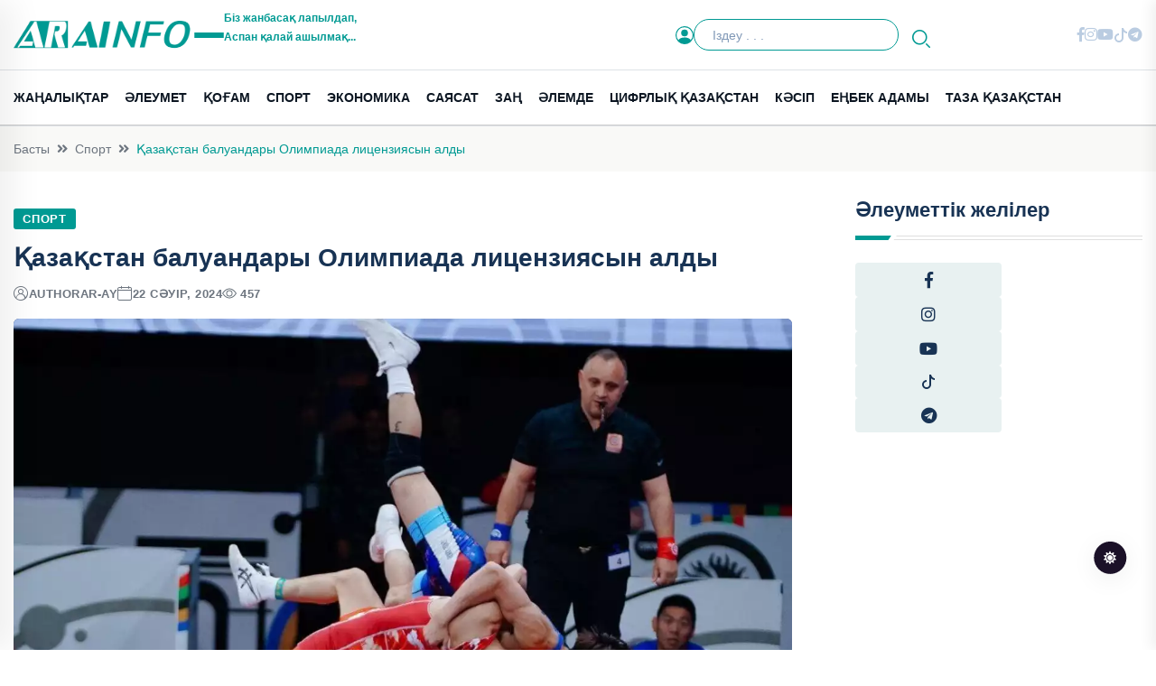

--- FILE ---
content_type: text/html; charset=UTF-8
request_url: https://arainfo.kz/26594/aza-stan-baluandary-olimpiada-licenziyasyn-aldy
body_size: 11216
content:
<!doctype html>
<html class="no-js" lang="kk">
<head>
    <meta charset="utf-8">
    <meta name="csrf-token" content="oUKbtEDdQAYlKHVJqxDmhIHUb6j4WnxfyWdgRf6G">
    <meta http-equiv="X-UA-Compatible" content="IE=edge">
    <meta name="viewport" content="width=device-width, initial-scale=1">
    <meta name="robots" content="index, follow">
    <title>Қазақстан балуандары Олимпиада лицензиясын алды | arainfo.kz</title>
    <link rel="canonical" href="https://arainfo.kz/26594/aza-stan-baluandary-olimpiada-licenziyasyn-aldy">
        <link rel="amphtml" href="https://arainfo.kz/26594/aza-stan-baluandary-olimpiada-licenziyasyn-aldy/amp">
        <meta name="description" content="Қазір елімізде 46 лицензия бар">
    <meta name="keywords" content="Олимпиада,лицензия,Қазақстан">
    <meta name="og:title" content="Қазақстан балуандары Олимпиада лицензиясын алды | arainfo.kz">
    <meta property="og:site_name" content="arainfo.kz">
    <meta property="og:type" content="article">
            <meta property="og:updated_time" content="2025-11-17T04:07:04+05:00">
        <meta property="og:image:width" content="1200">
    <meta property="og:image:height" content="630">
    <meta property="og:image:type" content="image/webp">
    <meta property="og:url" content="https://arainfo.kz/26594/aza-stan-baluandary-olimpiada-licenziyasyn-aldy">
    <meta property="og:locale" content="kk_KZ}">
    <meta name="twitter:card" content="summary_large_image">
    <meta name="og:description" content="Қазір елімізде 46 лицензия бар">
    <meta name="og:image" content="https://arainfo.kz/uploads/resized-images/2024/04/1713765353.webp">
    <meta name="twitter:title" content="Қазақстан балуандары Олимпиада лицензиясын алды | arainfo.kz">
    <meta name="twitter:description" content="Қазір елімізде 46 лицензия бар">
    <meta name="twitter:image" content="https://arainfo.kz/uploads/resized-images/2024/04/1713765353.webp">
    <meta name="theme-color" content="#009a93">
    <meta name="google-site-verification" content="C5tYk5wtqbCbKqpcc3Bep8DVAeOPXoQ3yf_KrLH4sbUfdbfd">
    <meta name="yandex-verification" content="b431f058d023fc89gfhb">
    <!-- CSS here -->
    <link rel="stylesheet" href="https://arainfo.kz/assets/css/bootstrap.min.css">
    <link rel="stylesheet" href="https://arainfo.kz/assets/css/animate.min.css">
    <link rel="stylesheet" href="https://arainfo.kz/assets/css/magnific-popup.css">
    <link rel="stylesheet" href="https://arainfo.kz/assets/css/fontawesome-all.min.css">
    <link rel="stylesheet" href="https://arainfo.kz/assets/css/flaticon.css">
    <link rel="stylesheet" href="https://arainfo.kz/assets/css/slick.css">
    <link rel="stylesheet" href="https://arainfo.kz/assets/css/swiper-bundle.css">
    <link rel="stylesheet" href="https://arainfo.kz/assets/css/default.css">
    <link rel="stylesheet" href="https://arainfo.kz/assets/css/style.css?v=1753882453">
    <link rel="stylesheet" href="https://arainfo.kz/assets/css/responsive.css">
    <link rel="alternate" type="application/rss+xml" href="https://arainfo.kz/feed">
    <link rel="shortcut icon" href="https://arainfo.kz/img/vLJ8OBE8LEAk0VCxiqS2T3fyLkc3iv.ico" type="image/x-icon">
    <link rel="icon" href="https://arainfo.kz/img/vLJ8OBE8LEAk0VCxiqS2T3fyLkc3iv.ico" type="image/x-icon">
    <link rel="preconnect" href="https://fonts.googleapis.com">
    <link rel="preconnect" href="https://fonts.gstatic.com" crossorigin>
    <link href="https://fonts.googleapis.com/css2?family=Yanone+Kaffeesatz:wght@200..700&display=swap" rel="stylesheet">

    <style>

        :root {

            --tg-primary-color: #009a93  !important;
            --tg-body-font-family: 'Yanone+Kaffeesatz', sans-serif;
            --tg-heading-font-family: 'Yanone+Kaffeesatz', sans-serif;

            /* custom style*/
        

        }

    </style>

    <!-- Google tag (gtag.js) -->


    <!-- Schema.org for SEO -->
	<script type="application/ld+json">
        {
          "@context": "https://schema.org",
          "@type": "Organization",
          "@id": "https://arainfo.kz#organization",
          "url": "https://arainfo.kz",
          "name": "Arainfo.kz | Жастар газеті",
          "logo": "https://arainfo.kz/img/BWB51Vwa9EQWr90D1Ot0t025XoIiFd.png",
          "address": {
            "@type": "PostalAddress",
            "streetAddress": "Тараз қаласы, Сүлейменова 5, “Баспасөз үйі”"
          },
          "contactPoint": {
            "@type": "ContactPoint",
            "telephone": "+77479212613",
            "contactType": "technical support"
          }
        }
    </script>

	            <script type="application/ld+json">
            {
                "@context":"https://schema.org",
                "@type":"NewsArticle",
                "mainEntityOfPage":"https://arainfo.kz/26594/aza-stan-baluandary-olimpiada-licenziyasyn-aldy",
                "datePublished": "2024-04-22T10:48:00+05:00",
                "dateModified": "2025-11-17T04:07:04+05:00",
                "inLanguage":"kk_KZ",
                "genre":"news",
                "headline":"Қазақстан балуандары Олимпиада лицензиясын алды",
                "description":"Қазір елімізде 46 лицензия бар",
                "articleBody":"Қырғызстанның Бішкек қаласында күрестен өтіп жатқан Азиялық лицензиялық турнирде Қазақстанның 3 балуаны Олимпиадаға жолдаманы жеңіп алды, деп хабарлайды Arainfo.kz тілшісі.

60 келі салмақ дәрежесінде Айдос Сұлтанғали жартылай финалда Қытайдың Тайпейінен келген спортшының жауырынын жерге тигізді. Отандасымыз ширек финалда Тәжікстан өкілі Асламджон Азизовтан 2:1 есебімен басым түскен.

Осыған дейін әлем чемпионатында екі мәрте қола медаль, Азия чемпионатында алтын жүлде алған Айдос Сұлтанғали алғаш рет Олимпиадада сынға түскелі тұр.

77 келі салмақтағы Демеу Жадыраев та Париж Олимпиадасының жолдамасын жеңіп алды. Ол шешуші белдесуде Оңтүстік Корея спортшысымен күш сынасып, қарсыласына мүмкіндік берген жоқ.

Аса ауыр салмақтағы ұлттық құраманың балуаны Әлімхан Сыздықов та Олимпиаданың 46-жолдамасын алып берді. Балуан шешуші айқаста жарыс қожайыны Роман Кимнен басым түсті. Есеп 7:7 болғанмен, ұпай жағынан отандасымыз басымдыққа ие болды.

Грек-рим күресінен екі спортшымыз Бішкектегі турнирде Париж Олимпиадасының жолдамасын ала алмады.

Мейіржан Шермаханбет (67 келі) Киотаро Согабеден (Жапония) жеңіліп қалды. Ал Олжас Сырлыбай алғашқы айналымда тағы бір жапон балуаны Юри Наказатенің мықтылығын мойындады.

&amp;nbsp;",
                "publisher":{
                    "@type":"Organization",
                    "name":"arainfo.kz",
                    "logo":{"@type":"ImageObject",
                    "url":"https://arainfo.kz/img/BWB51Vwa9EQWr90D1Ot0t025XoIiFd.png",
                    "width":150,"height":35}},
                    "author":
                    {
                            "@type": "Person",
                        "name": "AR-AY",
                    "url": "https://arainfo.kz/author/admin",
                    "image": {
                        "@type": "ImageObject",
                        "url": "https://arainfo.kz/assets/img/images/avatar.png",
                        "width": 50,
                        "height": 50
                        }
                    }
            
            },
                "image":
                {
                "@type":"ImageObject",
                "url":"https://arainfo.kz/uploads/resized-images/2024/04/1713765353.webp",
                        "width":1200,
                        "height":630
                    }
	    }
        </script>

        <script type="application/ld+json">
            {
                "@context":"https://schema.org",
                "@type":"BreadcrumbList",
                "itemListElement":[
                    {
                        "@type":"ListItem",
                        "position":1,
                        "name":"Негізгі",
                        "item":"https://arainfo.kz"
			},
			{
				"@type":"ListItem",
				"position":2,
				"name":"Спорт",
				"item":"https://arainfo.kz/category/sport"},
				{
					"@type":"ListItem",
					"position":3,
					"name":"Қазақстан балуандары Олимпиада лицензиясын алды",
					"item":"https://arainfo.kz/26594/aza-stan-baluandary-olimpiada-licenziyasyn-aldy"
				}
			]
			}
        </script>
    
</head>
<body>
<!-- preloader -->
<!--<div id="preloader">-->
<!--    <div class="loader-inner">-->
<!--        <div id="loader">-->
<!--            <h2 id="bg-loader">arainfo.kz<span>...</span></h2>-->
<!--            <h2 id="fg-loader">arainfo.kz<span>...</span></h2>-->
<!--        </div>-->
<!--    </div>-->
<!--</div>-->
<!-- preloader-end -->

<!-- Dark/Light-toggle -->
<div class="darkmode-trigger">
    <label class="modeSwitch">
        <input type="checkbox">
        <span class="icon"></span>
    </label>
</div>
<!-- Dark/Light-toggle-end -->

<!-- Scroll-top -->
<button class="scroll-top scroll-to-target" data-target="html">
    <i class="fas fa-angle-up"></i>
</button>
<!-- Scroll-top-end-->

<!-- header-area -->
<header class="header-style-two">
    <div id="header-fixed-height" class=""></div>
    <div class="header-logo-area">
        <div class="container">
            <div class="row align-items-center">
                <div class="col-lg-6">
                    <div class="hl-left-side">
                        <div class="logo">
                            <a href="https://arainfo.kz"><img src="https://arainfo.kz/img/2DjReyXyxMA9YbTIpOwKRnFg9UUgpr.png" alt="Arainfo.kz | Жастар газеті" width="200" height="44" loading="lazy"></a>
                        </div>
                        <div class="offcanvas-toggle">
                            <a href="javascript:void(0)" class="menu-tigger-two">
                                <span></span>
                                <span></span>
                                <span></span>
                            </a>
                        </div>
						<p class="fw-bold" style="font-size:12px; color: #009a93">
						Біз жанбасақ лапылдап,
						<br>Аспан қалай ашылмақ...</p>
                    </div>
                </div>
                <div class="col-lg-6">
                    <div class="hl-right-side">
                        <div class="sign-in d-flex">
                                                            <a href="https://arainfo.kz/login">
                                    <svg xmlns="http://www.w3.org/2000/svg" width="20" height="20" fill="currentColor" class="bi bi-person-circle" viewBox="0 0 16 16">
                                        <path d="M11 6a3 3 0 1 1-6 0 3 3 0 0 1 6 0"/>
                                        <path fill-rule="evenodd" d="M0 8a8 8 0 1 1 16 0A8 8 0 0 1 0 8m8-7a7 7 0 0 0-5.468 11.37C3.242 11.226 4.805 10 8 10s4.757 1.225 5.468 2.37A7 7 0 0 0 8 1"/>
                                    </svg>
                                </a>
                                                                                </div>
                        <div class="header-search-wrap">
                            <form action="https://arainfo.kz/search" method="get">
                                <label>
                                    <input type="text" name="query" placeholder="Іздеу . . .">
                                </label>
                                <button type="submit"><i class="flaticon-search"></i></button>
                            </form>
                        </div>
                        <div class="header-social">
                            <ul class="list-wrap">
                                <li><a href="https://www.facebook.com/arainfo.kz"><i class="fab fa-facebook-f"></i></a>
                                </li>
                                <li><a href="https://www.instagram.com/arai_gazeti"><i class="fab fa-instagram"></i></a>
                                </li>
                                <li><a href="https://www.youtube.com/"><i class="fab fa-youtube"></i></a></li>
                                <li><a href="https://www.tiktok.com/@arai_gazeti">
                                        <svg xmlns="http://www.w3.org/2000/svg" width="16" height="16"
                                             fill="currentColor" class="bi bi-tiktok" viewBox="0 0 16 16">
                                            <path
                                                d="M9 0h1.98c.144.715.54 1.617 1.235 2.512C12.895 3.389 13.797 4 15 4v2c-1.753 0-3.07-.814-4-1.829V11a5 5 0 1 1-5-5v2a3 3 0 1 0 3 3z"/>
                                        </svg>
                                    </a></li>
                                <li><a href=""><i class="fab fa-telegram"></i></a></li>
                            </ul>
                        </div>
                    </div>
                </div>
            </div>
        </div>
    </div>
    <div id="sticky-header" class="menu-area menu-style-two border-top">
        <div class="container">
            <div class="row">
                <div class="col-12">
                    <div class="menu-wrap">
                        <div class="row align-items-center">
                            <div class="col-lg-12 col-md-12">
                                <div class="logo d-none">
                                    <a href="https://arainfo.kz"><img src="https://arainfo.kz/img/2DjReyXyxMA9YbTIpOwKRnFg9UUgpr.png" alt="Arainfo.kz | Жастар газеті" width="200" height="44" loading="lazy"></a>
                                </div>
								<div class="my-1 d-md-none">
									<p class="fw-bold" style="font-size:12px; color: #009a93">
											Біз жанбасақ лапылдап,
											<br>Аспан қалай ашылмақ...
									</p>
								</div>
                                <div class="navbar-wrap main-menu d-none d-lg-flex">
                                    <ul class="navigation">
                    <li>
                <a class="text-uppercase" href="https://arainfo.kz/category/zhanalyqtar">
                                        Жаңалықтар
                </a>
                                    <ul class="sub-menu">
            <li>
            <a href="https://arainfo.kz/category/zhambyl-zhanalyqtary">
                Жамбыл жаңалықтары
            </a>
        </li>
    </ul>
                            </li>
                    <li>
                <a class="text-uppercase" href="https://arainfo.kz/category/aleumet">
                                        Әлеумет
                </a>
                                    <ul class="sub-menu">
            <li>
            <a href="https://arainfo.kz/category/densaulyq">
                Денсаулық
            </a>
        </li>
            <li>
            <a href="https://arainfo.kz/category/zhastar">
                Жастар
            </a>
        </li>
            <li>
            <a href="https://arainfo.kz/category/auyl-sharuashylyghy">
                Ауыл шаруашылығы
            </a>
        </li>
            <li>
            <a href="https://arainfo.kz/category/din">
                Дін
            </a>
        </li>
            <li>
            <a href="https://arainfo.kz/category/bilgim-kelgen-bir-syraq">
                Білгім келген бір сұрақ?
            </a>
        </li>
    </ul>
                            </li>
                    <li>
                <a class="text-uppercase" href="https://arainfo.kz/category/qogham">
                                        Қоғам
                </a>
                                    <ul class="sub-menu">
            <li>
            <a href="https://arainfo.kz/category/ruhaniyat">
                Руханият
            </a>
        </li>
            <li>
            <a href="https://arainfo.kz/category/bilim">
                Білім
            </a>
        </li>
            <li>
            <a href="https://arainfo.kz/category/madeniet">
                Мәдениет
            </a>
        </li>
            <li>
            <a href="https://arainfo.kz/category/ekologiya">
                Экология
            </a>
        </li>
    </ul>
                            </li>
                    <li>
                <a class="text-uppercase" href="https://arainfo.kz/category/sport">
                                        Спорт
                </a>
                            </li>
                    <li>
                <a class="text-uppercase" href="https://arainfo.kz/category/ekonomika">
                                        Экономика
                </a>
                            </li>
                    <li>
                <a class="text-uppercase" href="https://arainfo.kz/category/sayasat">
                                        Саясат
                </a>
                                    <ul class="sub-menu">
            <li>
            <a href="https://arainfo.kz/category/brifing">
                Брифинг
            </a>
        </li>
            <li>
            <a href="https://arainfo.kz/category/ykimet">
                Үкімет
            </a>
        </li>
    </ul>
                            </li>
                    <li>
                <a class="text-uppercase" href="https://arainfo.kz/category/zan">
                                        Заң
                </a>
                            </li>
                    <li>
                <a class="text-uppercase" href="https://arainfo.kz/category/alemde">
                                        Әлемде
                </a>
                            </li>
                    <li>
                <a class="text-uppercase" href="https://arainfo.kz/category/czifrlyq-qazaqstan">
                                        Цифрлық Қазақстан
                </a>
                            </li>
                    <li>
                <a class="text-uppercase" href="https://arainfo.kz/category/kasip">
                                        Кәсіп
                </a>
                            </li>
                    <li>
                <a class="text-uppercase" href="https://arainfo.kz/category/e-bek-adamy">
                                        Еңбек адамы
                </a>
                            </li>
                    <li>
                <a class="text-uppercase" href="https://arainfo.kz/category/taza-aza-stan">
                                        Таза Қазақстан
                </a>
                            </li>
            </ul>

                                </div>
                            </div>
                        </div>
                        <div class="mobile-nav-toggler"><i class="fas fa-bars"></i></div>
                    </div>

                    <!-- Mobile Menu  -->
                    <div class="mobile-menu">
                        <nav class="menu-box">
                            <div class="close-btn"><i class="fas fa-times"></i></div>
                            <div class="nav-logo">
                                <a href="https://arainfo.kz"><img src="https://arainfo.kz/img/BWB51Vwa9EQWr90D1Ot0t025XoIiFd.png" alt="Arainfo.kz | Жастар газеті" width="200" height="44" loading="lazy"></a>
                            </div>
                            <div class="nav-logo d-none">
                                <a href="https://arainfo.kz"><img src="https://arainfo.kz/img/2DjReyXyxMA9YbTIpOwKRnFg9UUgpr.png" alt="Arainfo.kz | Жастар газеті" width="200" height="44" loading="lazy"></a>
                            </div>
                            <div class="ps-5 my-2">
                                <a href="https://baq-orda.kz/">KZ</a>
                            </div>
                            <div class="mobile-search">
                                <form action="https://arainfo.kz/search" method="get">
                                    <label>
                                        <input type="text" name="query" placeholder="Іздеу . . .">
                                    </label>
                                    <button type="submit"><i class="flaticon-search"></i></button>
                                </form>
                            </div>
                            <div class="menu-outer">
                                <!--Here Menu Will Come Automatically Via Javascript / Same Menu as in Header-->
                            </div>
                            <div class="social-links">
                                <ul class="clearfix list-wrap">
                                    <li><a href="https://www.facebook.com/arainfo.kz"><i class="fab fa-facebook-f"></i></a>
                                    </li>
                                    <li><a href="https://www.instagram.com/arai_gazeti"><i class="fab fa-instagram"></i></a>
                                    </li>
                                    <li><a href="https://www.youtube.com/"><i class="fab fa-youtube"></i></a></li>
                                    <li><a href="https://www.tiktok.com/@arai_gazeti">
                                            <svg xmlns="http://www.w3.org/2000/svg" width="16" height="16"
                                                 fill="currentColor" class="bi bi-tiktok" viewBox="0 0 16 16">
                                                <path
                                                    d="M9 0h1.98c.144.715.54 1.617 1.235 2.512C12.895 3.389 13.797 4 15 4v2c-1.753 0-3.07-.814-4-1.829V11a5 5 0 1 1-5-5v2a3 3 0 1 0 3 3z"/>
                                            </svg>
                                        </a></li>
                                    <li><a href=""><i class="fab fa-telegram"></i></a></li>
                                </ul>
                            </div>
                            <div class="sign-in d-flex p-5">
                                                                    <a href="https://arainfo.kz/login">
                                        <svg xmlns="http://www.w3.org/2000/svg" width="16" height="16" fill="currentColor" class="bi bi-person-circle" viewBox="0 0 16 16">
                                            <path d="M11 6a3 3 0 1 1-6 0 3 3 0 0 1 6 0"/>
                                            <path fill-rule="evenodd" d="M0 8a8 8 0 1 1 16 0A8 8 0 0 1 0 8m8-7a7 7 0 0 0-5.468 11.37C3.242 11.226 4.805 10 8 10s4.757 1.225 5.468 2.37A7 7 0 0 0 8 1"/>
                                        </svg>
                                        Кіру
                                    </a>
                                                                                            </div>
                        </nav>
                    </div>
                    <div class="menu-backdrop"></div>
                    <!-- End Mobile Menu -->

                </div>
            </div>
        </div>
    </div>

    <!-- offCanvas-area -->
    <div class="offCanvas-wrap">
        <div class="offCanvas-body">
            <div class="offCanvas-toggle">
                <span></span>
                <span></span>
            </div>
            <div class="offCanvas-content">
                <div class="offCanvas-logo logo">
                    <a href="https://arainfo.kz" class="logo-dark"><img
                            src="https://arainfo.kz/img/BWB51Vwa9EQWr90D1Ot0t025XoIiFd.png" alt="Arainfo.kz | Жастар газеті" width="200" height="44" loading="lazy"></a>
                    <a href="https://arainfo.kz" class="logo-light"><img
                            src="https://arainfo.kz/img/2DjReyXyxMA9YbTIpOwKRnFg9UUgpr.png" alt="Arainfo.kz | Жастар газеті" width="200" height="44" loading="lazy"></a>
                </div>
                <p class="fw-bold">Arainfo.kz - жастарға арналған басылым</p>
            </div>
            <div class="offCanvas-contact">
                <h4 class="title">Байланыс</h4>
                <ul class="offCanvas-contact-list list-wrap">
                    <li><i class="fas fa-envelope-open"></i><a
                            href="mailto:aray2008@mail.ru">aray2008@mail.ru</a></li>
                    <li><i class="fas fa-phone"></i><a
                            href="tel:+77479212613">+77479212613</a></li>
                    <li><i class="fas fa-map-marker-alt"></i> Тараз қаласы, Сүлейменова 5, “Баспасөз үйі”</li>
                </ul>
                <ul class="offCanvas-social list-wrap">
                    <li><a href="https://www.facebook.com/arainfo.kz"><i class="fab fa-facebook-f"></i></a>
                    </li>
                    <li><a href="https://www.instagram.com/arai_gazeti"><i class="fab fa-instagram"></i></a>
                    </li>
                    <li><a href="https://www.youtube.com/"><i class="fab fa-youtube"></i></a></li>
                    <li><a href="https://www.tiktok.com/@arai_gazeti">
                            <svg xmlns="http://www.w3.org/2000/svg" width="16" height="16"
                                 fill="currentColor" class="bi bi-tiktok" viewBox="0 0 16 16">
                                <path
                                    d="M9 0h1.98c.144.715.54 1.617 1.235 2.512C12.895 3.389 13.797 4 15 4v2c-1.753 0-3.07-.814-4-1.829V11a5 5 0 1 1-5-5v2a3 3 0 1 0 3 3z"/>
                            </svg>
                        </a></li>
                    <li><a href=""><i class="fab fa-telegram"></i></a></li>
                </ul>
            </div>
        </div>
    </div>
    <div class="offCanvas-overlay">
    </div>
    <!-- offCanvas-area-end -->
</header>
<!-- header-area-end -->

<!-- main-area -->
<main class="fix">
        <!-- breadcrumb-area -->
    <div class="breadcrumb-area border-top">
        <div class="container">
            <div class="row">
                <div class="col-lg-12">
                    <div class="breadcrumb-content">
                        <nav aria-label="breadcrumb">
                            <ol class="breadcrumb">
                                <li class="breadcrumb-item"><a href="https://arainfo.kz">Басты</a></li>
                                <li class="breadcrumb-item" aria-current="page"><a href="https://arainfo.kz/category/sport">Спорт</a></li>
                                <li class="breadcrumb-item active" aria-current="page">Қазақстан балуандары Олимпиада лицензиясын алды</li>
                            </ol>
                        </nav>
                    </div>
                </div>
            </div>
        </div>
    </div>
    <!-- breadcrumb-area-end -->

    <!-- blog-details-area -->
    <section class="blog-details-area pt-30 pb-30">
        <div class="container">
            <div class="author-inner-wrap">
                <div class="row justify-content-center">
                    <div class="col-70">
                        <div class="blog-details-wrap">
                            <div class="my-2">
                                
                            </div>
                            <div class="blog-details-content">
                                <div class="blog-details-content-top">
                                    <a href="https://arainfo.kz/category/sport" class="post-tag">Спорт</a>
                                    <h2 class="title">Қазақстан балуандары Олимпиада лицензиясын алды</h2>
                                    <div class="bd-content-inner">
                                        <div class="blog-post-meta">
                                            <ul class="list-wrap">
                                                                                                <li><i class="flaticon-user"></i>
                                                    author
                                                    <a href="https://arainfo.kz/author/admin">
                                                        AR-AY
                                                    </a>
                                                </li>
                                                                                                <li><i class="flaticon-calendar"></i>22 сәуір, 2024</li>
                                                <li>
                                                    <svg xmlns="http://www.w3.org/2000/svg" width="16" height="16" fill="currentColor" class="bi bi-eye text-muted me-1" viewBox="0 0 16 16">
                                                        <path d="M16 8s-3-5.5-8-5.5S0 8 0 8s3 5.5 8 5.5S16 8 16 8zM1.173 8a13.133 13.133 0 0 1 1.66-2.043C4.12 4.668 5.88 3.5 8 3.5c2.12 0 3.879 1.168 5.168 2.457A13.133 13.133 0 0 1 14.828 8c-.058.087-.122.183-.195.288-.335.48-.83 1.12-1.465 1.755C11.879 11.332 10.119 12.5 8 12.5c-2.12 0-3.879-1.168-5.168-2.457A13.134 13.134 0 0 1 1.172 8z"/>
                                                        <path d="M8 5.5a2.5 2.5 0 1 0 0 5 2.5 2.5 0 0 0 0-5zM4.5 8a3.5 3.5 0 1 1 7 0 3.5 3.5 0 0 1-7 0z"/>
                                                    </svg>
                                                    <span id="viewCount">456</span>
                                                </li>
                                            </ul>
                                        </div>
                                        <div class="blog-details-social">
                                                                                    </div>
                                    </div>
                                </div>

                                <figure class="mb-3">
                                        <img src="https://arainfo.kz/uploads/resized-images/2024/04/1713765353.webp" class="blog-details-thumb" alt="Қазақстан балуандары Олимпиада лицензиясын алды" loading="lazy" width="1200" height="630">
                                        <figcaption class="text-muted">
                                            <svg xmlns="http://www.w3.org/2000/svg" width="16" height="16" fill="currentColor" class="bi bi-camera text-muted" viewBox="0 0 16 16">
                                                <path d="M15 12a1 1 0 0 1-1 1H2a1 1 0 0 1-1-1V6a1 1 0 0 1 1-1h1.172a3 3 0 0 0 2.12-.879l.83-.828A1 1 0 0 1 6.827 3h2.344a1 1 0 0 1 .707.293l.828.828A3 3 0 0 0 12.828 5H14a1 1 0 0 1 1 1v6zM2 4a2 2 0 0 0-2 2v6a2 2 0 0 0 2 2h12a2 2 0 0 0 2-2V6a2 2 0 0 0-2-2h-1.172a2 2 0 0 1-1.414-.586l-.828-.828A2 2 0 0 0 9.172 2H6.828a2 2 0 0 0-1.414.586l-.828.828A2 2 0 0 1 3.172 4H2z"/>
                                                <path d="M8 11a2.5 2.5 0 1 1 0-5 2.5 2.5 0 0 1 0 5zm0 1a3.5 3.5 0 1 0 0-7 3.5 3.5 0 0 0 0 7zM3 6.5a.5.5 0 1 1-1 0 .5.5 0 0 1 1 0z"/>
                                            </svg>
                                            
                                        </figcaption>
                                </figure>

                                <div class="fw-bold mb-3">Қазір елімізде 46 лицензия бар</div>
                                <div class="mb-3"><p><strong>Қырғызстанның Бішкек қаласында күрестен өтіп жатқан Азиялық лицензиялық турнирде Қазақстанның 3 балуаны Олимпиадаға жолдаманы жеңіп алды, деп хабарлайды Arainfo.kz тілшісі.</strong></p>

<p>60 келі салмақ дәрежесінде Айдос Сұлтанғали жартылай финалда Қытайдың Тайпейінен келген спортшының жауырынын жерге тигізді. Отандасымыз ширек финалда Тәжікстан өкілі Асламджон Азизовтан 2:1 есебімен басым түскен.</p>

<p>Осыған дейін әлем чемпионатында екі мәрте қола медаль, Азия чемпионатында алтын жүлде алған Айдос Сұлтанғали алғаш рет Олимпиадада сынға түскелі тұр.</p>

<p>77 келі салмақтағы Демеу Жадыраев та Париж Олимпиадасының жолдамасын жеңіп алды. Ол шешуші белдесуде Оңтүстік Корея спортшысымен күш сынасып, қарсыласына мүмкіндік берген жоқ.</p>

<p>Аса ауыр салмақтағы ұлттық құраманың балуаны Әлімхан Сыздықов та Олимпиаданың 46-жолдамасын алып берді. Балуан шешуші айқаста жарыс қожайыны Роман Кимнен басым түсті. Есеп 7:7 болғанмен, ұпай жағынан отандасымыз басымдыққа ие болды.</p>

<p>Грек-рим күресінен екі спортшымыз Бішкектегі турнирде Париж Олимпиадасының жолдамасын ала алмады.</p>

<p>Мейіржан Шермаханбет (67 келі) Киотаро Согабеден (Жапония) жеңіліп қалды. Ал Олжас Сырлыбай алғашқы айналымда тағы бір жапон балуаны Юри Наказатенің мықтылығын мойындады.</p>

<p>&nbsp;</p></div>

                                <div class="blog-details-bottom">
                                    <div class="row align-items-center">
                                        <div class="col-lg-12">
                                                                                        <div class="post-tags">
                                                <ul class="list-wrap">
                                                                                                        <li><a href="https://arainfo.kz/tag/aza-stan" rel="tag">Қазақстан</a></li>
                                                                                                        <li><a href="https://arainfo.kz/tag/olimpiada" rel="tag">Олимпиада</a></li>
                                                                                                        <li><a href="https://arainfo.kz/tag/licenziya" rel="tag">лицензия</a></li>
                                                                                                    </ul>
                                            </div>
                                                                                    </div>
                                    </div>
                                </div>
                            </div>
                                                        <div class="blog-avatar-wrap mb-20">
                                <div class="blog-avatar-img">
                                    <a href="https://arainfo.kz/author/admin"><img src="https://arainfo.kz/assets/img/images/avatar.png" alt="AR-AY" loading="lazy"></a>
                                </div>
                                <div class="blog-avatar-info">
                                    <span class="designation">Автор</span>
                                    <h4 class="name"><a href="https://arainfo.kz/author/admin">AR-AY</a></h4>
                                    <p>Arainfo.kz жастар газеті</p>
                                </div>
                            </div>
                                                        <div class="my-5">
                                
                            </div>
                            <div class="pev-next-post-wrap my-10">
                                <div class="row">
                                    <div class="col-md-6">
                                                                                <div class="post-item">
                                            <div class="thumb">
                                                <a href="https://arainfo.kz/26593/ayni-limbek-yzy-alash-syyly-yny-iegeri"><img src="https://arainfo.kz/uploads/resized-images/2024/04/1713532204.webp" alt="Ғайни Әлімбекқызы – &quot;Алаш&quot; сыйлығының иегері" loading="lazy"></a>
                                            </div>
                                            <div class="content">
                                                <span>Алдыңғы мақала</span>
                                                <h5 class="post-title"><a href="https://arainfo.kz/26593/ayni-limbek-yzy-alash-syyly-yny-iegeri">Ғайни Әлімбекқызы – &quot;Алаш&quot; сыйлығының иегері</a></h5>
                                            </div>
                                        </div>
                                                                            </div>
                                    <div class="col-md-6">
                                                                                <div class="post-item next-post">
                                            <div class="thumb">
                                                <a href="https://arainfo.kz/26595/bishimbaev-isi-ba-kilderini-sot-zalyna-kiruine-ayta-r-sat-berildi"><img src="https://arainfo.kz/uploads/resized-images/2024/04/1713766235.webp" alt="Бишімбаев ісі: БАҚ өкілдерінің сот залына кіруіне қайта рұқсат берілді" loading="lazy"></a>
                                            </div>
                                            <div class="content">
                                                <span>Келесі мақала</span>
                                                <h5 class="post-title"><a href="https://arainfo.kz/26595/bishimbaev-isi-ba-kilderini-sot-zalyna-kiruine-ayta-r-sat-berildi">Бишімбаев ісі: БАҚ өкілдерінің сот залына кіруіне қайта рұқсат берілді</a></h5>
                                            </div>
                                        </div>
                                                                            </div>
                                </div>
                            </div>

                            <!-- Related News -->
                            <section class="today-post-area my-10">
                                <div class="section-title-wrap">
                                    <div class="section-title section-title-four">
                                        <h2 class="title">Ұқсас жаңалықтар</h2>
                                        <div class="section-title-line"></div>
                                    </div>
                                </div>
                                <div class="today-post-wrap">
                                    <div class="row gutter-40 justify-content-center">
                                                                                    <div class="col-lg-4 col-md-6">
                                                <div class="banner-post-five banner-post-seven">
                                                    <div class="banner-post-thumb-five">
                                                        <a href="https://arainfo.kz/33074/n-rzhan-asan-lemdik-arenada-y-aza-ruhyny-ay-a-y"><img src="https://arainfo.kz/uploads/resized-images/2025/11/1762931564.webp" alt="Нұржан Асан – әлемдік аренадағы қазақ рухының айғағы" loading="lazy"></a>
                                                    </div>
                                                    <div class="banner-post-content-five">
                                                        <a href="https://arainfo.kz/category/sport" class="post-tag-four">Спорт</a>
                                                        <h2 class="post-title"><a href="https://arainfo.kz/33074/n-rzhan-asan-lemdik-arenada-y-aza-ruhyny-ay-a-y">Нұржан Асан – әлемдік аренадағы қазақ рухының айғағы</a></h2>
                                                        <div class="blog-post-meta">
                                                            <ul class="list-wrap">
                                                                <li><i class="flaticon-user"></i>автор<a href="https://arainfo.kz/author/admin">AR-AY</a></li>
                                                                <li><i class="flaticon-calendar"></i>12 қараша, 2025</li>
                                                            </ul>
                                                        </div>
                                                    </div>
                                                </div>
                                            </div>
                                                                                    <div class="col-lg-4 col-md-6">
                                                <div class="banner-post-five banner-post-seven">
                                                    <div class="banner-post-thumb-five">
                                                        <a href="https://arainfo.kz/32960/taraz-press-komandasy-top-zhardy"><img src="https://arainfo.kz/uploads/resized-images/2025/10/1761896121.webp" alt="«Тараз пресс» командасы топ жарды" loading="lazy"></a>
                                                    </div>
                                                    <div class="banner-post-content-five">
                                                        <a href="https://arainfo.kz/category/sport" class="post-tag-four">Спорт</a>
                                                        <h2 class="post-title"><a href="https://arainfo.kz/32960/taraz-press-komandasy-top-zhardy">«Тараз пресс» командасы топ жарды</a></h2>
                                                        <div class="blog-post-meta">
                                                            <ul class="list-wrap">
                                                                <li><i class="flaticon-user"></i>автор<a href="https://arainfo.kz/author/admin">AR-AY</a></li>
                                                                <li><i class="flaticon-calendar"></i>31 қазан, 2025</li>
                                                            </ul>
                                                        </div>
                                                    </div>
                                                </div>
                                            </div>
                                                                                    <div class="col-lg-4 col-md-6">
                                                <div class="banner-post-five banner-post-seven">
                                                    <div class="banner-post-thumb-five">
                                                        <a href="https://arainfo.kz/32405/a-biday-oyyndary-bastaldy"><img src="https://arainfo.kz/uploads/resized-images/2025/09/1758093916.webp" alt="«Ақ бидай» ойындары басталды" loading="lazy"></a>
                                                    </div>
                                                    <div class="banner-post-content-five">
                                                        <a href="https://arainfo.kz/category/sport" class="post-tag-four">Спорт</a>
                                                        <h2 class="post-title"><a href="https://arainfo.kz/32405/a-biday-oyyndary-bastaldy">«Ақ бидай» ойындары басталды</a></h2>
                                                        <div class="blog-post-meta">
                                                            <ul class="list-wrap">
                                                                <li><i class="flaticon-user"></i>автор<a href="https://arainfo.kz/author/admin">AR-AY</a></li>
                                                                <li><i class="flaticon-calendar"></i>17 қыркүйек, 2025</li>
                                                            </ul>
                                                        </div>
                                                    </div>
                                                </div>
                                            </div>
                                                                            </div>
                                </div>
                            </section>

                        </div>
                    </div>
                    <div class="col-30">
                        <div class="sidebar-wrap">
                            <div class="sidebar-widget sidebar-widget-two">
                                <div class="widget-title mb-25">
                                    <h2 class="title">Әлеуметтік желілер</h2>
                                    <div class="section-title-line"></div>
                                </div>
                                <div class="sidebar-social-wrap">
                                    <ul class="list-wrap">
                                        <li><a href="https://www.facebook.com/arainfo.kz"><i class="fab fa-facebook-f"></i></a>
                                        </li>
                                        <li><a href="https://www.instagram.com/arai_gazeti"><i class="fab fa-instagram"></i></a>
                                        </li>
                                        <li><a href="https://www.youtube.com/"><i class="fab fa-youtube"></i></a></li>
                                        <li><a href="https://www.tiktok.com/@arai_gazeti">
                                                <svg xmlns="http://www.w3.org/2000/svg" width="16" height="16"
                                                     fill="currentColor" class="bi bi-tiktok" viewBox="0 0 16 16">
                                                    <path
                                                        d="M9 0h1.98c.144.715.54 1.617 1.235 2.512C12.895 3.389 13.797 4 15 4v2c-1.753 0-3.07-.814-4-1.829V11a5 5 0 1 1-5-5v2a3 3 0 1 0 3 3z"/>
                                                </svg>
                                            </a></li>
                                        <li><a href=""><i class="fab fa-telegram"></i></a></li>
                                    </ul>
                                </div>
                                <div class="my-5">
                                    
                                </div>
                            </div>
                        </div>
                    </div>
                </div>
            </div>
        </div>
    </section>
    <!-- blog-details-area-end -->

</main>
<!-- main-area-end -->

<!-- footer-area -->
<footer>
    <div class="footer-area-four bg-opacity-10 bg-secondary">
        <div class="footer-top footer-top-three">
            <div class="container">
                <div class="row">
                    <div class="col-lg-3 col-md-7">
                        <div class="footer-widget">
                            <div class="fw-logo">
                                <a href="https://arainfo.kz"><img src="https://arainfo.kz/img/BWB51Vwa9EQWr90D1Ot0t025XoIiFd.png" alt="Arainfo.kz | Жастар газеті" width="200" height="44" loading="lazy"></a>
                            </div>
                            <div class="fw-logo d-none">
                                <a href="https://arainfo.kz"><img src="https://arainfo.kz/img/2DjReyXyxMA9YbTIpOwKRnFg9UUgpr.png" alt="Arainfo.kz | Жастар газеті" width="200" height="44" loading="lazy"></a>
                            </div>
                            <div class="footer-content">
                                <p>Arainfo.kz - жастарға арналған басылым</p>
								<p class="mt-2" style="font-size:10px;color:#000">
								«AR-AI» газеті 2023 жылғы 12 қаңтарда Қазақстан Республикасы Ақпарат және Қоғамдық даму министрлігініде тіркеліп, мерзімді баспасөз басылымын, ақпарат агенттігін және желілік басылымды қайта есепке қою туралы №KZ53VPY00062707 куәлігі берілген. 
								</p>
								
								<p class="mt-2" style="font-size:10px;color:#009a93">
								Сайт материалдарын коммерциялық мақсатта толық немесе ішінара көшіруге тек сайт иесінің жазбаша рұқсатымен ғана рұқсат етіледі.
								</p>
                            </div>
                        </div>
                    </div>
                    <div class="col-lg-2 col-md-5 col-sm-6">
                        <div class="footer-widget">
                            <h4 class="fw-title">Байланыс</h4>
                            <div class="footer-link-wrap">
                                <p class="mt-2" style="font-size:12px;color:#000">
									<b>Біздің мекен-жай:</b> <br>080000, Тараз қ.,Ы.Сүлейменов көшесі, 5,Шерхан Мұртаза атындағы Баспасөз үйі
								</p>
								<p class="mt-2" style="font-size:12px;color:#000">
									<b>Сіздерден жаңалық күтеміз. Телефон, Whats’App: </b><br>+7 707 483  44 03
								</p>
								<p class="mt-2" style="font-size:12px;color:#000">
									<b>Email: </b><br>aray2008@mail.ru
								</p>
                            </div>
                        </div>
                    </div>
                    <div class="col-lg-3 col-md-4 col-sm-6">
                        <div class="footer-widget">
                            <h4 class="fw-title">Карта</h4>
                            <div class="footer-link-wrap">
                                <p class="mt-2" style="font-size:12px;color:#000">
									Cайттың жұмысына қатысты сұрақ, ұсыныс, пікірлеріңіз болса, бізге жазыңыз.
								</p>
								<div style="position:relative;overflow:hidden;"><a href="https://yandex.kz/maps/org/baspasoz_uyi/35468384108/?utm_medium=mapframe&utm_source=maps" style="color:#eee;font-size:12px;position:absolute;top:0px;">Дом печати</a><a href="https://yandex.kz/maps/21094/taraz/category/mass_media_office/184107401/?utm_medium=mapframe&utm_source=maps" style="color:#eee;font-size:12px;position:absolute;top:14px;">Редакция СМИ в Таразе</a><iframe src="https://yandex.kz/map-widget/v1/org/baspasoz_uyi/35468384108/?ll=71.376261%2C42.902299&z=16" width="250" height="250" frameborder="1" allowfullscreen="true" style="position:relative;"></iframe></div>
                            </div>
                        </div>
                    </div>
                    <div class="col-lg-4 col-md-4 col-sm-6">
						<div class="footer-widget">
                            <ul class="list-wrap">
								<li><a href="/page/redakciya">Редакция</a></li>
								<li><a href="/page/sayt-turaly">Сайт туралы</a></li>
							</ul>
                        </div>
                        <div class="footer-widget">
                            <h4 class="fw-title">Статистика</h4>
                            <div class="row">
                                <!-- Yandex.Metrika informer --> <a href="https://metrika.yandex.ru/stat/?id=92147124&from=informer" target="_blank" rel="nofollow"><img src="https://informer.yandex.ru/informer/92147124/3_1_FFFFFFFF_EFEFEFFF_0_pageviews" style="width:88px; height:31px; border:0;" alt="Яндекс.Метрика" title="Яндекс.Метрика: данные за сегодня (просмотры, визиты и уникальные посетители)" class="ym-advanced-informer" data-cid="92147124" data-lang="ru" /></a> <!-- /Yandex.Metrika informer --> <!-- Yandex.Metrika counter --> <script type="text/javascript" > (function (d, w, c) { (w[c] = w[c] || []).push(function() { try { w.yaCounter92147124 = new Ya.Metrika({ id:92147124, clickmap:true, trackLinks:true, accurateTrackBounce:true, webvisor:true, trackHash:true }); } catch(e) { } }); var n = d.getElementsByTagName("script")[0], x = "https://mc.yandex.ru/metrika/watch.js", s = d.createElement("script"), f = function () { n.parentNode.insertBefore(s, n); }; for (var i = 0; i < document.scripts.length; i++) { if (document.scripts[i].src === x) { return; } } s.type = "text/javascript"; s.async = true; s.src = x; if (w.opera == "[object Opera]") { d.addEventListener("DOMContentLoaded", f, false); } else { f(); } })(document, window, "yandex_metrika_callbacks"); </script> <!-- /Yandex.Metrika counter -->

<!--LiveInternet counter--><a href="https://www.liveinternet.ru/click"
target="_blank"><img id="licnt0DA9" width="88" height="31" style="border:0" 
title="LiveInternet: показано число просмотров за 24 часа, посетителей за 24 часа и за сегодня"
src="[data-uri]"
alt=""/></a><script>(function(d,s){d.getElementById("licnt0DA9").src=
"https://counter.yadro.ru/hit?t14.6;r"+escape(d.referrer)+
((typeof(s)=="undefined")?"":";s"+s.width+"*"+s.height+"*"+
(s.colorDepth?s.colorDepth:s.pixelDepth))+";u"+escape(d.URL)+
";h"+escape(d.title.substring(0,150))+";"+Math.random()})
(document,screen)</script><!--/LiveInternet-->

<!-- ZERO.kz -->
<span id="_zero_74839">
  <noscript>
    <a href="https://zero.kz/?s=74839" target="_blank">
      <img src="https://c.zero.kz/z.png?u=74839" width="88" height="31" alt="ZERO.kz" />
    </a>
  </noscript>
</span>

<script>
  var _zero_kz_ = _zero_kz_ || [];
  // siteId
  _zero_kz_.push(['id', 74839]);
  // Button color
  _zero_kz_.push(['type', 1]);
  // Check url every 200 ms, if it changed - reload button image
  // _zero_kz_.push(['url_watcher', 200]);

  (function () {
    var a = document.getElementsByTagName('script')[0],
    s = document.createElement('script');
    // s.type = 'text/javascript';
    s.async = true;
    s.src = (document.location.protocol == 'http:' ? 'http:' : 'https:') +
      '//c.zero.kz/z.js';
    a.parentNode.insertBefore(s, a);
  })();
</script>
<!-- End ZERO.kz -->
                            </div>
                        </div>
                    </div>
                </div>
            </div>
        </div>
        <div class="footer-bottom footer-bottom-three">
            <div class="container">
                <div class="row">
                    <div class="col-md-12">
                        <div class="copyright-text">
                            <p>© 2025 Arainfo.kz. Барлық құқықтар қорғалған.</p>
                        </div>
                    </div>
                </div>
            </div>
        </div>
    </div>
</footer>
<!-- footer-area-end -->
<!-- JS here -->
<script src="https://arainfo.kz/assets/js/vendor/jquery-3.6.0.min.js"></script>
<script src="https://arainfo.kz/assets/js/bootstrap.min.js"></script>
<script src="https://arainfo.kz/assets/js/jquery.magnific-popup.min.js"></script>
<script src="https://arainfo.kz/assets/js/slick.min.js"></script>
<script src="https://arainfo.kz/assets/js/swiper-bundle.js"></script>
<script src="https://arainfo.kz/assets/js/ajax-form.js"></script>
<script src="https://arainfo.kz/assets/js/wow.min.js"></script>
<script src="https://arainfo.kz/assets/js/main.js"></script>

    <script>
        $(document).ready(function() {
            $.ajax({
                type: 'POST',
                url: 'https://arainfo.kz/articles/aza-stan-baluandary-olimpiada-licenziyasyn-aldy/increment-views',
                data: {
                    '_token': 'oUKbtEDdQAYlKHVJqxDmhIHUb6j4WnxfyWdgRf6G'
                },
                success: function(response) {
                    $('#viewCount').text(response.views);
                },
                error: function(xhr, status, error) {
                    console.error(xhr.responseText);
                }
            });
        });
    </script>

</body>
</html>


--- FILE ---
content_type: image/svg+xml
request_url: https://maps.yastatic.net/s3/front-maps-static/maps-front-maps/static/v53/icons/rubrics/office-24.svg
body_size: 153
content:
<svg width="24" height="24" viewBox="0 0 24 24" xmlns="http://www.w3.org/2000/svg"><path fill-rule="evenodd" clip-rule="evenodd" d="M24 12v-2c-4 3-8.08 3.5-12 3.5S4 13 0 10v2c4.148 1.66 6.865 2.286 10 2.451V16a1 1 0 0 0 1 1h2a1 1 0 0 0 1-1v-1.549c3.135-.165 5.852-.792 10-2.451zM1 6h22a1 1 0 0 1 1 1v12.306c0 .977-.705 1.809-1.674 1.94-2.2.295-6.263.754-10.326.754-4.063 0-8.127-.459-10.326-.755A1.941 1.941 0 0 1 0 19.305V7a1 1 0 0 1 1-1zm14.5-1V3.5A.5.5 0 0 0 15 3H9a.5.5 0 0 0-.5.5V5H7V3.5A2.5 2.5 0 0 1 9.5 1h5A2.5 2.5 0 0 1 17 3.5V5h-1.5z" fill="currentColor"/></svg>

--- FILE ---
content_type: image/svg+xml
request_url: https://maps.yastatic.net/s3/front-maps-static/maps-front-maps/static/v53/icons/rubrics/office-14.svg
body_size: 151
content:
<svg width="14" height="14" viewBox="0 0 14 14" xmlns="http://www.w3.org/2000/svg"><path fill-rule="evenodd" clip-rule="evenodd" d="M9 4V3a1 1 0 0 0-1-1H6a1 1 0 0 0-1 1v1H1.5a.5.5 0 0 0-.5.5v1.778l.126.043C3.086 6.974 5.044 7.3 7 7.3c1.956 0 3.914-.326 5.873-.98L13 6.279V4.5a.5.5 0 0 0-.5-.5H9zM6 3v1h2V3H6z" fill="currentColor"/><path d="M13 7.121a19.467 19.467 0 0 1-5 .952V8.5a.5.5 0 0 1-.5.5h-1a.5.5 0 0 1-.5-.5v-.427a19.466 19.466 0 0 1-5-.952v3.598c0 .46.312.854.765.927C2.683 11.793 4.428 12 7 12c2.572 0 4.317-.207 5.235-.354.453-.073.765-.468.765-.927V7.121z" fill="currentColor"/></svg>